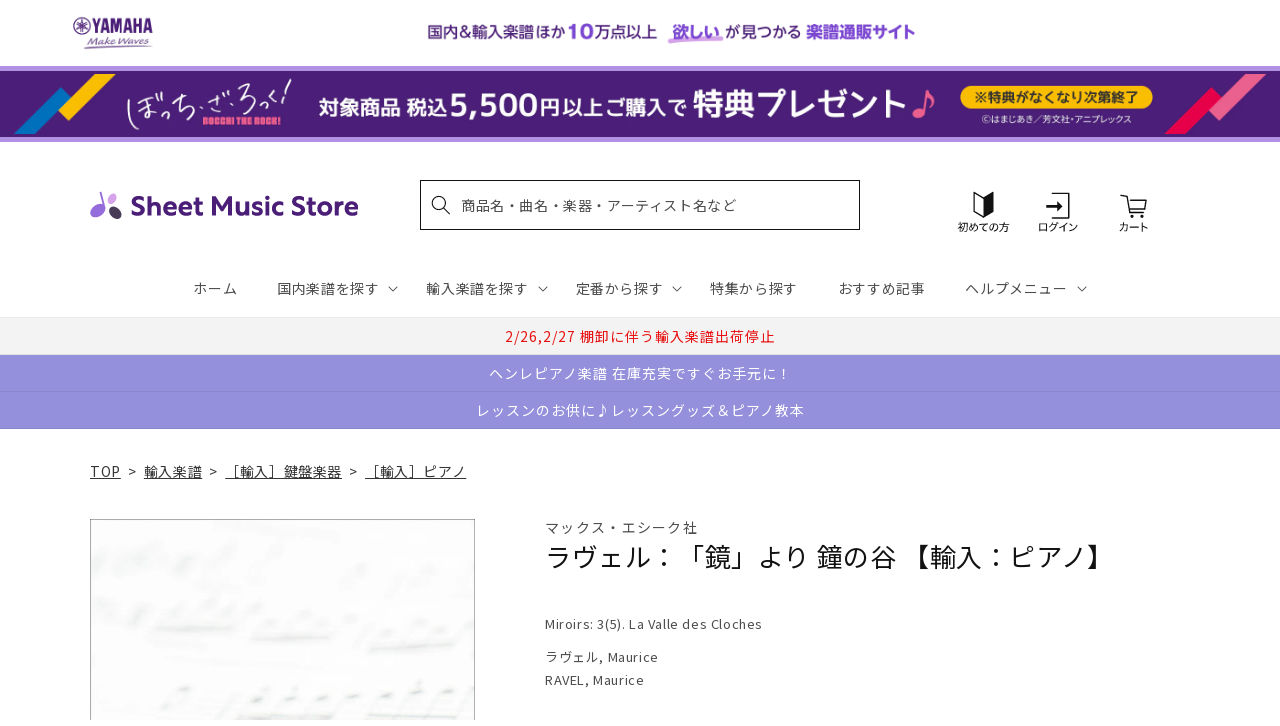

--- FILE ---
content_type: application/javascript; charset=utf-8
request_url: https://recommendations.loopclub.io/v2/storefront/template/?product_id=6910431297587&theme_id=124802433075&page=sheetmusic.jp.yamaha.com%2Fproducts%2F2600000759830&r_type=product&r_id=6910431297587&page_type=product_page&currency=JPY&shop=yamahasms.myshopify.com&user_id=1769095518-f75b736e-4870-4bee-8348-cafe82c0a2cb&locale=ja&screen=desktop&qs=%7B%7D&client_id=a97ecd47-567c-4d7b-a4b1-a52552af63fd&cbt=true&cbs=true&market=2150793267&callback=jsonp_callback_16383
body_size: 8094
content:
jsonp_callback_16383({"visit_id":"1769095524-e52fb444-61db-47ab-aac0-f0c52b89339d","widgets":[{"id":218812,"page_id":129788,"widget_serve_id":"13584b5a-1618-49df-9d56-0a806c4acbc8","type":"similar_products","max_content":20,"min_content":1,"enabled":true,"location":"shopify-section-product-recommendations","title":"この商品に関連する商品","css":"/* ここから、追加CSS */li.rktheme-carousel-slide.glide__slide{    text-size-adjust: 100%;    -webkit-text-size-adjust: 100%;}.rktheme-carousel-arrows button {    display: block !important;}.rktheme-product-title {    margin-top: 0.5rem;    margin-bottom: 1.3rem;    font-weight: 400;    width: 100%;}a.rktheme-product-title {    text-decoration: none;    overflow: hidden;    display: -webkit-box;    -webkit-box-orient: vertical;    -webkit-line-clamp: 3;}a:hover.rktheme-product-title {    text-decoration: none;}a:hover.rktheme-bundle-product-title {    text-decoration: none;   opacity: 0.6 ;}.rktheme-product-price-wrap {    margin-bottom: 10px;    font-weight: 500;    width: 100%;    white-space: nowrap;}.rktheme-product-details {  position: relative;}.rktheme-product-title:after {  content: \"\";  position: absolute;  top: 0;  right: 0;  bottom: 0;  left: 0;  width: 100%;  height: 100%;  z-index: 1;}.rktheme-bundle-add-to-cart {    width: 100%;    color: #fff;    border: none;    border-radius: 0;     padding: 0.25em 3.0em!important;    font-weight: 400;    font-size: 0.95em!important;    line-height: 2.5em!important;    transition: opacity .15s ease-in-out;    opacity: 0.96;}.rktheme-bundle-product-title[data-current-product=true] {    font-weight: 400;    color: #121212;    text-decoration: none;    pointer-events: none;}.rktheme-bundle-product-title {    width: auto;    text-decoration: none;    background-color: transparent;    color: #121212;    -ms-flex-negative: 0;    flex-shrink: 0;    max-width: 720px;    white-space: nowrap;    text-overflow: ellipsis;    overflow: hidden;    line-height: 1.4!important;}.rktheme-bundle-total-price-amounts {    font-weight: 400;    font-size: 1.7rem;}.rktheme-bundle-total-price-info {    margin-bottom: 10px;}/* ここまで、追加CSS */[data-rk-widget-id='218812'] .rktheme-addtocart-select-arrow::after {    border-top-color: #fff;  }  [data-rk-widget-id='218812'] .rktheme-bundle-add-to-cart {    background-color: var(--add-cart-button-color);    color: #fff;  }  [data-rk-widget-id='218812'] .rktheme-bundle-add-to-cart:hover {    background-color: var(--add-cart-button-color);  }  [data-rk-widget-id='218812'] .rktheme-bundle-total-price-amounts {    color: #121212;  }  [data-rk-widget-id='218812'] .rktheme-bundle-product-item-prices {    color: #121212;  }  [data-rk-widget-id='218812'] .rktheme-widget-title {    font-size: 24px;  }  [data-rk-widget-id='218812'] .rktheme-bundle-title {    font-size: 24px;  }        [data-rk-widget-id='218812'] .rktheme-product-image {    object-fit: contain;  }          [data-rk-widget-id='218812'] .rktheme-widget-title {    text-align:left;  }                  [data-rk-widget-id='218812'] .rktheme-widget-container[data-ui-mode=desktop] .rktheme-bundle-image,  [data-rk-widget-id='218812'] .rktheme-widget-container[data-ui-mode=mobile] .rktheme-bundle-image {    position: absolute;    top: 0;    left: 0;    right: 0;    bottom: 0;    height: 100%;    width: 100%;    max-height: unset;            object-fit: contain      }        /* 課題3 追加CSS */  .glide__slide {    border: 1px solid #eee;    padding: 1rem 1rem 1.2rem;  }  .rktheme-product-image-wrap {    margin: 0 2rem 1rem;  }  .rktheme-carousel-arrow {    cursor: pointer;    width: 3.2rem !important;    height: 5.4rem !important;    padding: 0 !important;    display: grid;    place-items: center;    top: 45% !important;    transform: translateY(-50%);  }  .rktheme-carousel-arrow svg {    width: 1rem !important;    height: 1rem !important;  }  .rktheme-carousel-arrow.glide__arrow--left[data-style=rectangle] {    border-radius: 0 5px 5px 0;  }  .rktheme-carousel-arrow.glide__arrow--right[data-style=rectangle] {    border-radius: 5px 0 0 5px;  }  .rktheme-product-image-wrap {    padding-top: 120% !important;  }  .rktheme-product-title {    margin-bottom: 4px;  }  .rktheme-product-card:hover .rktheme-product-image--primary {    opacity: 0.7 ;  }  .rktheme-product-image-wrap:hover .rktheme-product-image--primary {    opacity: 0.7 ;  }  .rktheme-product-vendor {    letter-spacing: 0.03em;  }@media screen and (max-width: 749px) {  h3.rktheme-widget-title {    font-size: 20px !important;}  .rktheme-carousel-arrow {    display: none !important;    font-size: 15px;  }  .rktheme-product-card:hover .rktheme-product-image--primary{    opacity: 1;  }  .rktheme-product-image-wrap:hover .rktheme-product-image--primary {    opacity: 1;  }  a:hover.rktheme-product-title{    opacity: 1;  }  a:hover.rktheme-product-title {    text-decoration: none;  }  a:hover.rktheme-bundle-product-title {    text-decoration: none;  }  .rktheme-product-card:hover .rktheme-product-image--primary {    transform: none;  }  .rktheme-product-image-wrap[data-hover-mode=zoom]:hover .rktheme-product-image--primary {    transform: none;  }    .glide__slide {    border: 1px solid #eee;    padding: 1rem;  }}","layout":"carousel","cart_button_text":"Add to Cart","page_type":"product_page","desktop_per_view":4,"mobile_per_view":2,"carousel_control":"arrow","position_enabled":true,"position":2,"enable_cart_button":false,"cart_button_template":null,"extra":{},"enable_popup":false,"popup_config":{},"show_discount_label":false,"allow_out_of_stock":true,"tablet_per_view":3,"discount_config":{"enabled":null,"type":null,"value":null,"widget_message":null,"cart_message":null,"version":1,"apply_discount_only_to_rec":false},"cart_properties":{},"template":"<section class='rktheme-widget-container' data-layout='carousel'>    <h3 class='rktheme-widget-title'><span>この商品に関連する商品</span></h3>    <div class='rktheme-carousel-wrap'>      <div class='rktheme-carousel-container glide'>        <div class=\"rktheme-carousel-track glide__track\" data-glide-el=\"track\">          <ul class=\"rktheme-carousel-slides glide__slides\">                                                                                                                <li class='rktheme-carousel-slide glide__slide'>                  <div class='rktheme-product-card rktheme-grid-product' data-rk-product-id='7732785283123'>                    <a href='/products/2600011086697' class='rktheme-product-image-wrap' data-rk-track-type='clicked' data-rk-track-prevent-default='true'>                        <img class='rktheme-product-image  rktheme-product-image--primary' loading=\"lazy\" data-sizes=\"auto\" src=\"https://cdn.shopify.com/s/files/1/0553/1566/0851/files/GYP01108669_600x.jpg?v=1766020825\" data-src=\"https://cdn.shopify.com/s/files/1/0553/1566/0851/files/GYP01108669_600x.jpg?v=1766020825\" data-srcset=\"https://cdn.shopify.com/s/files/1/0553/1566/0851/files/GYP01108669_180x.jpg?v=1766020825 180w 144h, https://cdn.shopify.com/s/files/1/0553/1566/0851/files/GYP01108669_360x.jpg?v=1766020825 360w 288h, https://cdn.shopify.com/s/files/1/0553/1566/0851/files/GYP01108669_540x.jpg?v=1766020825 540w 432h, https://cdn.shopify.com/s/files/1/0553/1566/0851/files/GYP01108669_720x.jpg?v=1766020825 720w 576h, https://cdn.shopify.com/s/files/1/0553/1566/0851/files/GYP01108669_900x.jpg?v=1766020825 900w 720h, https://cdn.shopify.com/s/files/1/0553/1566/0851/files/GYP01108669_1080x.jpg?v=1766020825 1080w 864h, https://cdn.shopify.com/s/files/1/0553/1566/0851/files/GYP01108669.jpg?v=1766020825 1250w 1000h\" alt='ロビン：キーボード・タウン ～幼児から大人までの初心者のための 【輸入：ピアノ】' />                      <div class='rktheme-discount-label' data-compare-price=\"None\" data-price=\"3960.0\" data-label=\"{percent} off\"></div>                      <div class='rktheme-added-to-cart-tooltip'>Added to cart!</div>                    </a>                    <div class='rktheme-product-details'>                      <a class='rktheme-product-title' href='/products/2600011086697' data-rk-track-type='clicked' data-rk-track-prevent-default='true'>                          ロビン：キーボード・タウン ～幼児から大人までの初心者のための 【輸入：ピアノ】                      </a>                        <div class='rktheme-product-vendor rktheme-product-vendor--above-title'>セオドア・プレッサー社</div>                        <div class='rktheme-product-vendor rktheme-product-vendor--below-title'>セオドア・プレッサー社</div>                      <div class='rktheme-product-price-wrap' data-compare-price='False'>                          <span class='rktheme-product-price rktheme-product-price--original'>                            <span class='money'>3,960 円（税込）</span>                          </span>                      </div>                      <div class='rktheme-addtocart-container'>                          <button type='button' class='rktheme-addtocart-button' data-rk-variant-id='43826063638579'>カートに入れる</button>                      </div>                    </div>                  </div>              </li>                                                                                                                <li class='rktheme-carousel-slide glide__slide'>                  <div class='rktheme-product-card rktheme-grid-product' data-rk-product-id='7711121113139'>                    <a href='/products/2600011084211' class='rktheme-product-image-wrap' data-rk-track-type='clicked' data-rk-track-prevent-default='true'>                        <img class='rktheme-product-image  rktheme-product-image--primary' loading=\"lazy\" data-sizes=\"auto\" src=\"https://cdn.shopify.com/s/files/1/0553/1566/0851/files/GYP01108421_600x.jpg?v=1763612677\" data-src=\"https://cdn.shopify.com/s/files/1/0553/1566/0851/files/GYP01108421_600x.jpg?v=1763612677\" data-srcset=\"https://cdn.shopify.com/s/files/1/0553/1566/0851/files/GYP01108421_180x.jpg?v=1763612677 180w 227h, https://cdn.shopify.com/s/files/1/0553/1566/0851/files/GYP01108421_360x.jpg?v=1763612677 360w 455h, https://cdn.shopify.com/s/files/1/0553/1566/0851/files/GYP01108421_540x.jpg?v=1763612677 540w 683h, https://cdn.shopify.com/s/files/1/0553/1566/0851/files/GYP01108421.jpg?v=1763612677 547w 692h\" alt='ベートーヴェン：ピアノ・ソナタ全集 第1巻: Op.2-Op.14, WoO 47/原典版/デル・マー編/アムラン運指 【輸入：ピアノ】' />                      <div class='rktheme-discount-label' data-compare-price=\"None\" data-price=\"9130.0\" data-label=\"{percent} off\"></div>                      <div class='rktheme-added-to-cart-tooltip'>Added to cart!</div>                    </a>                    <div class='rktheme-product-details'>                      <a class='rktheme-product-title' href='/products/2600011084211' data-rk-track-type='clicked' data-rk-track-prevent-default='true'>                          ベートーヴェン：ピアノ・ソナタ全集 第1巻: Op.2-Op.14, WoO 47/原典版/デル・マー編/アムラン運指 【輸入：ピアノ】                      </a>                        <div class='rktheme-product-vendor rktheme-product-vendor--above-title'>ベーレンライター社</div>                        <div class='rktheme-product-vendor rktheme-product-vendor--below-title'>ベーレンライター社</div>                      <div class='rktheme-product-price-wrap' data-compare-price='False'>                          <span class='rktheme-product-price rktheme-product-price--original'>                            <span class='money'>9,130 円（税込）</span>                          </span>                      </div>                      <div class='rktheme-addtocart-container'>                          <button type='button' class='rktheme-addtocart-button' data-rk-variant-id='43749989974067'>カートに入れる</button>                      </div>                    </div>                  </div>              </li>                                                                                                                <li class='rktheme-carousel-slide glide__slide'>                  <div class='rktheme-product-card rktheme-grid-product' data-rk-product-id='7691175690291'>                    <a href='/products/2600011082576' class='rktheme-product-image-wrap' data-rk-track-type='clicked' data-rk-track-prevent-default='true'>                        <img class='rktheme-product-image  rktheme-product-image--primary' loading=\"lazy\" data-sizes=\"auto\" src=\"https://cdn.shopify.com/s/files/1/0553/1566/0851/files/GYP01108257_600x.jpg?v=1761191484\" data-src=\"https://cdn.shopify.com/s/files/1/0553/1566/0851/files/GYP01108257_600x.jpg?v=1761191484\" data-srcset=\"https://cdn.shopify.com/s/files/1/0553/1566/0851/files/GYP01108257_180x.jpg?v=1761191484 180w 235h, https://cdn.shopify.com/s/files/1/0553/1566/0851/files/GYP01108257_360x.jpg?v=1761191484 360w 470h, https://cdn.shopify.com/s/files/1/0553/1566/0851/files/GYP01108257.jpg?v=1761191484 491w 642h\" alt='ラフマニノフ：前奏曲 嬰ハ短調 Op.3/2 &amp; 10の前奏曲 Op.23/Laredo編 【輸入：ピアノ】' />                      <div class='rktheme-discount-label' data-compare-price=\"None\" data-price=\"3410.0\" data-label=\"{percent} off\"></div>                      <div class='rktheme-added-to-cart-tooltip'>Added to cart!</div>                    </a>                    <div class='rktheme-product-details'>                      <a class='rktheme-product-title' href='/products/2600011082576' data-rk-track-type='clicked' data-rk-track-prevent-default='true'>                          ラフマニノフ：前奏曲 嬰ハ短調 Op.3/2 & 10の前奏曲 Op.23/Laredo編 【輸入：ピアノ】                      </a>                        <div class='rktheme-product-vendor rktheme-product-vendor--above-title'>ペータース社/ライプツィヒ</div>                        <div class='rktheme-product-vendor rktheme-product-vendor--below-title'>ペータース社/ライプツィヒ</div>                      <div class='rktheme-product-price-wrap' data-compare-price='False'>                          <span class='rktheme-product-price rktheme-product-price--original'>                            <span class='money'>3,410 円（税込）</span>                          </span>                      </div>                      <div class='rktheme-addtocart-container'>                          <button type='button' class='rktheme-addtocart-button' data-rk-variant-id='43692745424947'>カートに入れる</button>                      </div>                    </div>                  </div>              </li>                                                                                                                <li class='rktheme-carousel-slide glide__slide'>                  <div class='rktheme-product-card rktheme-grid-product' data-rk-product-id='7667053199411'>                    <a href='/products/2600011080411' class='rktheme-product-image-wrap' data-rk-track-type='clicked' data-rk-track-prevent-default='true'>                        <img class='rktheme-product-image  rktheme-product-image--primary' loading=\"lazy\" data-sizes=\"auto\" src=\"https://cdn.shopify.com/s/files/1/0553/1566/0851/files/GYP01108041_600x.jpg?v=1758774730\" data-src=\"https://cdn.shopify.com/s/files/1/0553/1566/0851/files/GYP01108041_600x.jpg?v=1758774730\" data-srcset=\"https://cdn.shopify.com/s/files/1/0553/1566/0851/files/GYP01108041_180x.jpg?v=1758774730 180w 229h, https://cdn.shopify.com/s/files/1/0553/1566/0851/files/GYP01108041_360x.jpg?v=1758774730 360w 458h, https://cdn.shopify.com/s/files/1/0553/1566/0851/files/GYP01108041_540x.jpg?v=1758774730 540w 688h, https://cdn.shopify.com/s/files/1/0553/1566/0851/files/GYP01108041.jpg?v=1758774730 542w 691h\" alt='メテルカ：パペット・シアター: ピアノ初心者のための12の小品 【輸入：ピアノ】' />                      <div class='rktheme-discount-label' data-compare-price=\"None\" data-price=\"3630.0\" data-label=\"{percent} off\"></div>                      <div class='rktheme-added-to-cart-tooltip'>Added to cart!</div>                    </a>                    <div class='rktheme-product-details'>                      <a class='rktheme-product-title' href='/products/2600011080411' data-rk-track-type='clicked' data-rk-track-prevent-default='true'>                          メテルカ：パペット・シアター: ピアノ初心者のための12の小品 【輸入：ピアノ】                      </a>                        <div class='rktheme-product-vendor rktheme-product-vendor--above-title'>ベーレンライター社</div>                        <div class='rktheme-product-vendor rktheme-product-vendor--below-title'>ベーレンライター社</div>                      <div class='rktheme-product-price-wrap' data-compare-price='False'>                          <span class='rktheme-product-price rktheme-product-price--original'>                            <span class='money'>3,630 円（税込）</span>                          </span>                      </div>                      <div class='rktheme-addtocart-container'>                          <button type='button' class='rktheme-addtocart-button' data-rk-variant-id='43618129477683'>カートに入れる</button>                      </div>                    </div>                  </div>              </li>                                                                                                                <li class='rktheme-carousel-slide glide__slide'>                  <div class='rktheme-product-card rktheme-grid-product' data-rk-product-id='7659046502451'>                    <a href='/products/2600011079613' class='rktheme-product-image-wrap' data-rk-track-type='clicked' data-rk-track-prevent-default='true'>                        <img class='rktheme-product-image  rktheme-product-image--primary' loading=\"lazy\" data-sizes=\"auto\" src=\"https://cdn.shopify.com/s/files/1/0553/1566/0851/files/GYP01107961_e9322755-fff8-4ea7-81af-650463706fb9_600x.jpg?v=1756707382\" data-src=\"https://cdn.shopify.com/s/files/1/0553/1566/0851/files/GYP01107961_e9322755-fff8-4ea7-81af-650463706fb9_600x.jpg?v=1756707382\" data-srcset=\"https://cdn.shopify.com/s/files/1/0553/1566/0851/files/GYP01107961_e9322755-fff8-4ea7-81af-650463706fb9_180x.jpg?v=1756707382 180w 216h, https://cdn.shopify.com/s/files/1/0553/1566/0851/files/GYP01107961_e9322755-fff8-4ea7-81af-650463706fb9_360x.jpg?v=1756707382 360w 433h, https://cdn.shopify.com/s/files/1/0553/1566/0851/files/GYP01107961_e9322755-fff8-4ea7-81af-650463706fb9.jpg?v=1756707382 370w 446h\" alt='セロニアス・モンク - オムニブック 【輸入：ピアノ】' />                      <div class='rktheme-discount-label' data-compare-price=\"None\" data-price=\"6930.0\" data-label=\"{percent} off\"></div>                      <div class='rktheme-added-to-cart-tooltip'>Added to cart!</div>                    </a>                    <div class='rktheme-product-details'>                      <a class='rktheme-product-title' href='/products/2600011079613' data-rk-track-type='clicked' data-rk-track-prevent-default='true'>                          セロニアス・モンク - オムニブック 【輸入：ピアノ】                      </a>                        <div class='rktheme-product-vendor rktheme-product-vendor--above-title'>ハル・レナード社</div>                        <div class='rktheme-product-vendor rktheme-product-vendor--below-title'>ハル・レナード社</div>                      <div class='rktheme-product-price-wrap' data-compare-price='False'>                          <span class='rktheme-product-price rktheme-product-price--original'>                            <span class='money'>6,930 円（税込）</span>                          </span>                      </div>                      <div class='rktheme-addtocart-container'>                          <button type='button' class='rktheme-addtocart-button' data-rk-variant-id='43586597322803'>カートに入れる</button>                      </div>                    </div>                  </div>              </li>                                                                                                                <li class='rktheme-carousel-slide glide__slide'>                  <div class='rktheme-product-card rktheme-grid-product' data-rk-product-id='7563034099763'>                    <a href='/products/2600011071372' class='rktheme-product-image-wrap' data-rk-track-type='clicked' data-rk-track-prevent-default='true'>                        <img class='rktheme-product-image  rktheme-product-image--primary' loading=\"lazy\" data-sizes=\"auto\" src=\"https://cdn.shopify.com/s/files/1/0553/1566/0851/files/GYP01107137_600x.jpg?v=1745381622\" data-src=\"https://cdn.shopify.com/s/files/1/0553/1566/0851/files/GYP01107137_600x.jpg?v=1745381622\" data-srcset=\"https://cdn.shopify.com/s/files/1/0553/1566/0851/files/GYP01107137_180x.jpg?v=1745381622 180w 237h, https://cdn.shopify.com/s/files/1/0553/1566/0851/files/GYP01107137_360x.jpg?v=1745381622 360w 474h, https://cdn.shopify.com/s/files/1/0553/1566/0851/files/GYP01107137.jpg?v=1745381622 379w 500h\" alt='ホロヴィッツ：メンデルスゾーン「真夏の夜の夢」より 結婚行進曲 による主題と変奏 【輸入：ピアノ】' />                      <div class='rktheme-discount-label' data-compare-price=\"None\" data-price=\"4840.0\" data-label=\"{percent} off\"></div>                      <div class='rktheme-added-to-cart-tooltip'>Added to cart!</div>                    </a>                    <div class='rktheme-product-details'>                      <a class='rktheme-product-title' href='/products/2600011071372' data-rk-track-type='clicked' data-rk-track-prevent-default='true'>                          ホロヴィッツ：メンデルスゾーン「真夏の夜の夢」より 結婚行進曲 による主題と変奏 【輸入：ピアノ】                      </a>                        <div class='rktheme-product-vendor rktheme-product-vendor--above-title'>ショット・ミュージック社/マインツ</div>                        <div class='rktheme-product-vendor rktheme-product-vendor--below-title'>ショット・ミュージック社/マインツ</div>                      <div class='rktheme-product-price-wrap' data-compare-price='False'>                          <span class='rktheme-product-price rktheme-product-price--original'>                            <span class='money'>4,840 円（税込）</span>                          </span>                      </div>                      <div class='rktheme-addtocart-container'>                          <button type='button' class='rktheme-addtocart-button' data-rk-variant-id='43267714514995'>カートに入れる</button>                      </div>                    </div>                  </div>              </li>                                                                                                                <li class='rktheme-carousel-slide glide__slide'>                  <div class='rktheme-product-card rktheme-grid-product' data-rk-product-id='7638744530995'>                    <a href='/products/2600011077282' class='rktheme-product-image-wrap' data-rk-track-type='clicked' data-rk-track-prevent-default='true'>                        <img class='rktheme-product-image  rktheme-product-image--primary' loading=\"lazy\" data-sizes=\"auto\" src=\"https://cdn.shopify.com/s/files/1/0553/1566/0851/files/GYP01107728_600x.jpg?v=1753320712\" data-src=\"https://cdn.shopify.com/s/files/1/0553/1566/0851/files/GYP01107728_600x.jpg?v=1753320712\" data-srcset=\"https://cdn.shopify.com/s/files/1/0553/1566/0851/files/GYP01107728_180x.jpg?v=1753320712 180w 236h, https://cdn.shopify.com/s/files/1/0553/1566/0851/files/GYP01107728_360x.jpg?v=1753320712 360w 472h, https://cdn.shopify.com/s/files/1/0553/1566/0851/files/GYP01107728_540x.jpg?v=1753320712 540w 708h, https://cdn.shopify.com/s/files/1/0553/1566/0851/files/GYP01107728_720x.jpg?v=1753320712 720w 944h, https://cdn.shopify.com/s/files/1/0553/1566/0851/files/GYP01107728.jpg?v=1753320712 745w 977h\" alt='アルカン：12の短調によるエチュード Op.39より 第4番-第7番 交響曲/原典版/Pernpeintner編/Maltempo運指 【輸入：ピアノ】' />                      <div class='rktheme-discount-label' data-compare-price=\"None\" data-price=\"4840.0\" data-label=\"{percent} off\"></div>                      <div class='rktheme-added-to-cart-tooltip'>Added to cart!</div>                    </a>                    <div class='rktheme-product-details'>                      <a class='rktheme-product-title' href='/products/2600011077282' data-rk-track-type='clicked' data-rk-track-prevent-default='true'>                          アルカン：12の短調によるエチュード Op.39より 第4番-第7番 交響曲/原典版/Pernpeintner編/Maltempo運指 【輸入：ピアノ】                      </a>                        <div class='rktheme-product-vendor rktheme-product-vendor--above-title'>ヘンレ社</div>                        <div class='rktheme-product-vendor rktheme-product-vendor--below-title'>ヘンレ社</div>                      <div class='rktheme-product-price-wrap' data-compare-price='False'>                          <span class='rktheme-product-price rktheme-product-price--original'>                            <span class='money'>4,840 円（税込）</span>                          </span>                      </div>                      <div class='rktheme-addtocart-container'>                          <button type='button' class='rktheme-addtocart-button' data-rk-variant-id='43508946993203'>カートに入れる</button>                      </div>                    </div>                  </div>              </li>                                                                                                                <li class='rktheme-carousel-slide glide__slide'>                  <div class='rktheme-product-card rktheme-grid-product' data-rk-product-id='7638744399923'>                    <a href='/products/2600011077251' class='rktheme-product-image-wrap' data-rk-track-type='clicked' data-rk-track-prevent-default='true'>                        <img class='rktheme-product-image  rktheme-product-image--primary' loading=\"lazy\" data-sizes=\"auto\" src=\"https://cdn.shopify.com/s/files/1/0553/1566/0851/files/GYP01107725_600x.jpg?v=1753320709\" data-src=\"https://cdn.shopify.com/s/files/1/0553/1566/0851/files/GYP01107725_600x.jpg?v=1753320709\" data-srcset=\"https://cdn.shopify.com/s/files/1/0553/1566/0851/files/GYP01107725_180x.jpg?v=1753320709 180w 235h, https://cdn.shopify.com/s/files/1/0553/1566/0851/files/GYP01107725_360x.jpg?v=1753320709 360w 470h, https://cdn.shopify.com/s/files/1/0553/1566/0851/files/GYP01107725_540x.jpg?v=1753320709 540w 705h, https://cdn.shopify.com/s/files/1/0553/1566/0851/files/GYP01107725_720x.jpg?v=1753320709 720w 940h, https://cdn.shopify.com/s/files/1/0553/1566/0851/files/GYP01107725.jpg?v=1753320709 752w 982h\" alt='ベートーヴェン：ピアノ・ソナタ 第24番 嬰ヘ長調 Op.78 「テレーゼ」/原典版/ペライア &amp; Gertsch編/ペライア運指 【輸入：ピアノ】' />                      <div class='rktheme-discount-label' data-compare-price=\"None\" data-price=\"1870.0\" data-label=\"{percent} off\"></div>                      <div class='rktheme-added-to-cart-tooltip'>Added to cart!</div>                    </a>                    <div class='rktheme-product-details'>                      <a class='rktheme-product-title' href='/products/2600011077251' data-rk-track-type='clicked' data-rk-track-prevent-default='true'>                          ベートーヴェン：ピアノ・ソナタ 第24番 嬰ヘ長調 Op.78 「テレーゼ」/原典版/ペライア & Gertsch編/ペライア運指 【輸入：ピアノ】                      </a>                        <div class='rktheme-product-vendor rktheme-product-vendor--above-title'>ヘンレ社</div>                        <div class='rktheme-product-vendor rktheme-product-vendor--below-title'>ヘンレ社</div>                      <div class='rktheme-product-price-wrap' data-compare-price='False'>                          <span class='rktheme-product-price rktheme-product-price--original'>                            <span class='money'>1,870 円（税込）</span>                          </span>                      </div>                      <div class='rktheme-addtocart-container'>                          <button type='button' class='rktheme-addtocart-button' data-rk-variant-id='43508946468915'>カートに入れる</button>                      </div>                    </div>                  </div>              </li>                                                                                                                <li class='rktheme-carousel-slide glide__slide'>                  <div class='rktheme-product-card rktheme-grid-product' data-rk-product-id='7638744367155'>                    <a href='/products/2600011077237' class='rktheme-product-image-wrap' data-rk-track-type='clicked' data-rk-track-prevent-default='true'>                        <img class='rktheme-product-image  rktheme-product-image--primary' loading=\"lazy\" data-sizes=\"auto\" src=\"https://cdn.shopify.com/s/files/1/0553/1566/0851/files/GYP01107723_600x.jpg?v=1753320704\" data-src=\"https://cdn.shopify.com/s/files/1/0553/1566/0851/files/GYP01107723_600x.jpg?v=1753320704\" data-srcset=\"https://cdn.shopify.com/s/files/1/0553/1566/0851/files/GYP01107723_180x.jpg?v=1753320704 180w 234h, https://cdn.shopify.com/s/files/1/0553/1566/0851/files/GYP01107723_360x.jpg?v=1753320704 360w 468h, https://cdn.shopify.com/s/files/1/0553/1566/0851/files/GYP01107723_540x.jpg?v=1753320704 540w 702h, https://cdn.shopify.com/s/files/1/0553/1566/0851/files/GYP01107723.jpg?v=1753320704 563w 732h\" alt='ベートーヴェン：ピアノ・ソナタ 第25番 ト長調 Op.79/原典版/ペライア &amp; Gertsch編/ペライア運指 【輸入：ピアノ】' />                      <div class='rktheme-discount-label' data-compare-price=\"None\" data-price=\"1650.0\" data-label=\"{percent} off\"></div>                      <div class='rktheme-added-to-cart-tooltip'>Added to cart!</div>                    </a>                    <div class='rktheme-product-details'>                      <a class='rktheme-product-title' href='/products/2600011077237' data-rk-track-type='clicked' data-rk-track-prevent-default='true'>                          ベートーヴェン：ピアノ・ソナタ 第25番 ト長調 Op.79/原典版/ペライア & Gertsch編/ペライア運指 【輸入：ピアノ】                      </a>                        <div class='rktheme-product-vendor rktheme-product-vendor--above-title'>ヘンレ社</div>                        <div class='rktheme-product-vendor rktheme-product-vendor--below-title'>ヘンレ社</div>                      <div class='rktheme-product-price-wrap' data-compare-price='False'>                          <span class='rktheme-product-price rktheme-product-price--original'>                            <span class='money'>1,650 円（税込）</span>                          </span>                      </div>                      <div class='rktheme-addtocart-container'>                          <button type='button' class='rktheme-addtocart-button' data-rk-variant-id='43508946403379'>カートに入れる</button>                      </div>                    </div>                  </div>              </li>                                                                                                                <li class='rktheme-carousel-slide glide__slide'>                  <div class='rktheme-product-card rktheme-grid-product' data-rk-product-id='6910292426803'>                    <a href='/products/2600000162852' class='rktheme-product-image-wrap' data-rk-track-type='clicked' data-rk-track-prevent-default='true'>                        <img class='rktheme-product-image  rktheme-product-image--primary' loading=\"lazy\" data-sizes=\"auto\" src=\"https://cdn.shopify.com/s/files/1/0553/1566/0851/products/2600000162852_600x.jpg?v=1681802460\" data-src=\"https://cdn.shopify.com/s/files/1/0553/1566/0851/products/2600000162852_600x.jpg?v=1681802460\" data-srcset=\"https://cdn.shopify.com/s/files/1/0553/1566/0851/products/2600000162852.jpg?v=1681802460 85w 111h\" alt='バッハ：組曲および断片集: BWV 818–820, 823, 835, 844, 996–998/Keller編 【輸入：ピアノ】' />                      <div class='rktheme-discount-label' data-compare-price=\"None\" data-price=\"3630.0\" data-label=\"{percent} off\"></div>                      <div class='rktheme-added-to-cart-tooltip'>Added to cart!</div>                    </a>                    <div class='rktheme-product-details'>                      <a class='rktheme-product-title' href='/products/2600000162852' data-rk-track-type='clicked' data-rk-track-prevent-default='true'>                          バッハ：組曲および断片集: BWV 818–820, 823, 835, 844, 996–998/Keller編 【輸入：ピアノ】                      </a>                        <div class='rktheme-product-vendor rktheme-product-vendor--above-title'>ペータース社/ライプツィヒ</div>                        <div class='rktheme-product-vendor rktheme-product-vendor--below-title'>ペータース社/ライプツィヒ</div>                      <div class='rktheme-product-price-wrap' data-compare-price='False'>                          <span class='rktheme-product-price rktheme-product-price--original'>                            <span class='money'>3,630 円（税込）</span>                          </span>                      </div>                      <div class='rktheme-addtocart-container'>                          <button type='button' class='rktheme-addtocart-button' data-rk-variant-id='41268409401395'>カートに入れる</button>                      </div>                    </div>                  </div>              </li>                                                                                                                <li class='rktheme-carousel-slide glide__slide'>                  <div class='rktheme-product-card rktheme-grid-product' data-rk-product-id='7622328025139'>                    <a href='/products/2600011075042' class='rktheme-product-image-wrap' data-rk-track-type='clicked' data-rk-track-prevent-default='true'>                        <img class='rktheme-product-image  rktheme-product-image--primary' loading=\"lazy\" data-sizes=\"auto\" src=\"https://cdn.shopify.com/s/files/1/0553/1566/0851/files/GYP01107504_600x.jpg?v=1750309716\" data-src=\"https://cdn.shopify.com/s/files/1/0553/1566/0851/files/GYP01107504_600x.jpg?v=1750309716\" data-srcset=\"https://cdn.shopify.com/s/files/1/0553/1566/0851/files/GYP01107504_180x.jpg?v=1750309716 180w 243h, https://cdn.shopify.com/s/files/1/0553/1566/0851/files/GYP01107504_360x.jpg?v=1750309716 360w 486h, https://cdn.shopify.com/s/files/1/0553/1566/0851/files/GYP01107504_540x.jpg?v=1750309716 540w 729h, https://cdn.shopify.com/s/files/1/0553/1566/0851/files/GYP01107504.jpg?v=1750309716 600w 810h\" alt='ボウェン：2つの前奏曲/ピアノ・ソロ編 【輸入：ピアノ】' />                      <div class='rktheme-discount-label' data-compare-price=\"None\" data-price=\"3190.0\" data-label=\"{percent} off\"></div>                      <div class='rktheme-added-to-cart-tooltip'>Added to cart!</div>                    </a>                    <div class='rktheme-product-details'>                      <a class='rktheme-product-title' href='/products/2600011075042' data-rk-track-type='clicked' data-rk-track-prevent-default='true'>                          ボウェン：2つの前奏曲/ピアノ・ソロ編 【輸入：ピアノ】                      </a>                        <div class='rktheme-product-vendor rktheme-product-vendor--above-title'>ヨーゼフ･ワインベルガー社</div>                        <div class='rktheme-product-vendor rktheme-product-vendor--below-title'>ヨーゼフ･ワインベルガー社</div>                      <div class='rktheme-product-price-wrap' data-compare-price='False'>                          <span class='rktheme-product-price rktheme-product-price--original'>                            <span class='money'>3,190 円（税込）</span>                          </span>                      </div>                      <div class='rktheme-addtocart-container'>                          <button type='button' class='rktheme-addtocart-button' data-rk-variant-id='43449699041331'>カートに入れる</button>                      </div>                    </div>                  </div>              </li>                                                                                                                <li class='rktheme-carousel-slide glide__slide'>                  <div class='rktheme-product-card rktheme-grid-product' data-rk-product-id='7590044860467'>                    <a href='/products/2600011073840' class='rktheme-product-image-wrap' data-rk-track-type='clicked' data-rk-track-prevent-default='true'>                        <img class='rktheme-product-image  rktheme-product-image--primary' loading=\"lazy\" data-sizes=\"auto\" src=\"https://cdn.shopify.com/s/files/1/0553/1566/0851/files/GYP01107384_600x.jpg?v=1749696368\" data-src=\"https://cdn.shopify.com/s/files/1/0553/1566/0851/files/GYP01107384_600x.jpg?v=1749696368\" data-srcset=\"https://cdn.shopify.com/s/files/1/0553/1566/0851/files/GYP01107384_180x.jpg?v=1749696368 180w 234h, https://cdn.shopify.com/s/files/1/0553/1566/0851/files/GYP01107384.jpg?v=1749696368 316w 412h\" alt='クープラン：神秘的なバリケード 【輸入：ピアノ】' />                      <div class='rktheme-discount-label' data-compare-price=\"None\" data-price=\"2750.0\" data-label=\"{percent} off\"></div>                      <div class='rktheme-added-to-cart-tooltip'>Added to cart!</div>                    </a>                    <div class='rktheme-product-details'>                      <a class='rktheme-product-title' href='/products/2600011073840' data-rk-track-type='clicked' data-rk-track-prevent-default='true'>                          クープラン：神秘的なバリケード 【輸入：ピアノ】                      </a>                        <div class='rktheme-product-vendor rktheme-product-vendor--above-title'>デュラン社</div>                        <div class='rktheme-product-vendor rktheme-product-vendor--below-title'>デュラン社</div>                      <div class='rktheme-product-price-wrap' data-compare-price='False'>                          <span class='rktheme-product-price rktheme-product-price--original'>                            <span class='money'>2,750 円（税込）</span>                          </span>                      </div>                      <div class='rktheme-addtocart-container'>                          <button type='button' class='rktheme-addtocart-button' data-rk-variant-id='43347389972531'>カートに入れる</button>                      </div>                    </div>                  </div>              </li>                                                                                                                <li class='rktheme-carousel-slide glide__slide'>                  <div class='rktheme-product-card rktheme-grid-product' data-rk-product-id='6910267097139'>                    <a href='/products/2600000104999' class='rktheme-product-image-wrap' data-rk-track-type='clicked' data-rk-track-prevent-default='true'>                        <img class='rktheme-product-image  rktheme-product-image--primary' loading=\"lazy\" data-sizes=\"auto\" src=\"https://cdn.shopify.com/s/files/1/0553/1566/0851/products/2600000104999_600x.jpg?v=1681802422\" data-src=\"https://cdn.shopify.com/s/files/1/0553/1566/0851/products/2600000104999_600x.jpg?v=1681802422\" data-srcset=\"https://cdn.shopify.com/s/files/1/0553/1566/0851/products/2600000104999_180x.jpg?v=1681802422 180w 244h, https://cdn.shopify.com/s/files/1/0553/1566/0851/products/2600000104999_360x.jpg?v=1681802422 360w 488h, https://cdn.shopify.com/s/files/1/0553/1566/0851/products/2600000104999.jpg?v=1681802422 450w 611h\" alt='サン・サーンス：動物の謝肉祭:2台ピアノ用パート譜 【輸入：ピアノ】' />                      <div class='rktheme-discount-label' data-compare-price=\"None\" data-price=\"5060.0\" data-label=\"{percent} off\"></div>                      <div class='rktheme-added-to-cart-tooltip'>Added to cart!</div>                    </a>                    <div class='rktheme-product-details'>                      <a class='rktheme-product-title' href='/products/2600000104999' data-rk-track-type='clicked' data-rk-track-prevent-default='true'>                          サン・サーンス：動物の謝肉祭:2台ピアノ用パート譜 【輸入：ピアノ】                      </a>                        <div class='rktheme-product-vendor rktheme-product-vendor--above-title'>ペータース社/ライプツィヒ</div>                        <div class='rktheme-product-vendor rktheme-product-vendor--below-title'>ペータース社/ライプツィヒ</div>                      <div class='rktheme-product-price-wrap' data-compare-price='False'>                          <span class='rktheme-product-price rktheme-product-price--original'>                            <span class='money'>5,060 円（税込）</span>                          </span>                      </div>                      <div class='rktheme-addtocart-container'>                          <button type='button' class='rktheme-addtocart-button' data-rk-variant-id='41268382335027'>カートに入れる</button>                      </div>                    </div>                  </div>              </li>                                                                                                                <li class='rktheme-carousel-slide glide__slide'>                  <div class='rktheme-product-card rktheme-grid-product' data-rk-product-id='7588072161331'>                    <a href='/products/2600011073802' class='rktheme-product-image-wrap' data-rk-track-type='clicked' data-rk-track-prevent-default='true'>                        <img class='rktheme-product-image  rktheme-product-image--primary' loading=\"lazy\" data-sizes=\"auto\" src=\"https://cdn.shopify.com/s/files/1/0553/1566/0851/files/GYP01107380_600x.jpg?v=1748487831\" data-src=\"https://cdn.shopify.com/s/files/1/0553/1566/0851/files/GYP01107380_600x.jpg?v=1748487831\" data-srcset=\"https://cdn.shopify.com/s/files/1/0553/1566/0851/files/GYP01107380_180x.jpg?v=1748487831 180w 239h, https://cdn.shopify.com/s/files/1/0553/1566/0851/files/GYP01107380.jpg?v=1748487831 335w 446h\" alt='エイナウディ：サマー・ポートレート 【輸入：ピアノ】' />                      <div class='rktheme-discount-label' data-compare-price=\"None\" data-price=\"4180.0\" data-label=\"{percent} off\"></div>                      <div class='rktheme-added-to-cart-tooltip'>Added to cart!</div>                    </a>                    <div class='rktheme-product-details'>                      <a class='rktheme-product-title' href='/products/2600011073802' data-rk-track-type='clicked' data-rk-track-prevent-default='true'>                          エイナウディ：サマー・ポートレート 【輸入：ピアノ】                      </a>                        <div class='rktheme-product-vendor rktheme-product-vendor--above-title'>ハル・レナード社</div>                        <div class='rktheme-product-vendor rktheme-product-vendor--below-title'>ハル・レナード社</div>                      <div class='rktheme-product-price-wrap' data-compare-price='False'>                          <span class='rktheme-product-price rktheme-product-price--original'>                            <span class='money'>4,180 円（税込）</span>                          </span>                      </div>                      <div class='rktheme-addtocart-container'>                          <button type='button' class='rktheme-addtocart-button' data-rk-variant-id='43338935631923'>カートに入れる</button>                      </div>                    </div>                  </div>              </li>                                                                                                                <li class='rktheme-carousel-slide glide__slide'>                  <div class='rktheme-product-card rktheme-grid-product' data-rk-product-id='7588072423475'>                    <a href='/products/2600011073833' class='rktheme-product-image-wrap' data-rk-track-type='clicked' data-rk-track-prevent-default='true'>                        <img class='rktheme-product-image  rktheme-product-image--primary' loading=\"lazy\" data-sizes=\"auto\" src=\"https://cdn.shopify.com/s/files/1/0553/1566/0851/files/GYP01107383_600x.jpg?v=1748487833\" data-src=\"https://cdn.shopify.com/s/files/1/0553/1566/0851/files/GYP01107383_600x.jpg?v=1748487833\" data-srcset=\"https://cdn.shopify.com/s/files/1/0553/1566/0851/files/GYP01107383_180x.jpg?v=1748487833 180w 236h, https://cdn.shopify.com/s/files/1/0553/1566/0851/files/GYP01107383_360x.jpg?v=1748487833 360w 472h, https://cdn.shopify.com/s/files/1/0553/1566/0851/files/GYP01107383_540x.jpg?v=1748487833 540w 709h, https://cdn.shopify.com/s/files/1/0553/1566/0851/files/GYP01107383.jpg?v=1748487833 615w 808h\" alt='エモンツ：ヨーロピアン・ピアノ教本 第3巻: オーディオ・オンライン・アクセスコード付 【輸入：ピアノ】' />                      <div class='rktheme-discount-label' data-compare-price=\"None\" data-price=\"4510.0\" data-label=\"{percent} off\"></div>                      <div class='rktheme-added-to-cart-tooltip'>Added to cart!</div>                    </a>                    <div class='rktheme-product-details'>                      <a class='rktheme-product-title' href='/products/2600011073833' data-rk-track-type='clicked' data-rk-track-prevent-default='true'>                          エモンツ：ヨーロピアン・ピアノ教本 第3巻: オーディオ・オンライン・アクセスコード付 【輸入：ピアノ】                      </a>                        <div class='rktheme-product-vendor rktheme-product-vendor--above-title'>ショット・ミュージック社/マインツ</div>                        <div class='rktheme-product-vendor rktheme-product-vendor--below-title'>ショット・ミュージック社/マインツ</div>                      <div class='rktheme-product-price-wrap' data-compare-price='False'>                          <span class='rktheme-product-price rktheme-product-price--original'>                            <span class='money'>4,510 円（税込）</span>                          </span>                      </div>                      <div class='rktheme-addtocart-container'>                          <button type='button' class='rktheme-addtocart-button' data-rk-variant-id='43338935894067'>カートに入れる</button>                      </div>                    </div>                  </div>              </li>                                                                                                                <li class='rktheme-carousel-slide glide__slide'>                  <div class='rktheme-product-card rktheme-grid-product' data-rk-product-id='7577137578035'>                    <a href='/products/2600011072652' class='rktheme-product-image-wrap' data-rk-track-type='clicked' data-rk-track-prevent-default='true'>                        <img class='rktheme-product-image  rktheme-product-image--primary' loading=\"lazy\" data-sizes=\"auto\" src=\"https://cdn.shopify.com/s/files/1/0553/1566/0851/files/GYP01107265_600x.jpg?v=1750907043\" data-src=\"https://cdn.shopify.com/s/files/1/0553/1566/0851/files/GYP01107265_600x.jpg?v=1750907043\" data-srcset=\"https://cdn.shopify.com/s/files/1/0553/1566/0851/files/GYP01107265_180x.jpg?v=1750907043 180w 237h, https://cdn.shopify.com/s/files/1/0553/1566/0851/files/GYP01107265_360x.jpg?v=1750907043 360w 475h, https://cdn.shopify.com/s/files/1/0553/1566/0851/files/GYP01107265_540x.jpg?v=1750907043 540w 712h, https://cdn.shopify.com/s/files/1/0553/1566/0851/files/GYP01107265.jpg?v=1750907043 600w 792h\" alt='スクリャービン：8つの練習曲集 Op.42/原典版/Rubcova編/Giltburg運指 【輸入：ピアノ】' />                      <div class='rktheme-discount-label' data-compare-price=\"None\" data-price=\"3080.0\" data-label=\"{percent} off\"></div>                      <div class='rktheme-added-to-cart-tooltip'>Added to cart!</div>                    </a>                    <div class='rktheme-product-details'>                      <a class='rktheme-product-title' href='/products/2600011072652' data-rk-track-type='clicked' data-rk-track-prevent-default='true'>                          スクリャービン：8つの練習曲集 Op.42/原典版/Rubcova編/Giltburg運指 【輸入：ピアノ】                      </a>                        <div class='rktheme-product-vendor rktheme-product-vendor--above-title'>ヘンレ社</div>                        <div class='rktheme-product-vendor rktheme-product-vendor--below-title'>ヘンレ社</div>                      <div class='rktheme-product-price-wrap' data-compare-price='False'>                          <span class='rktheme-product-price rktheme-product-price--original'>                            <span class='money'>3,080 円（税込）</span>                          </span>                      </div>                      <div class='rktheme-addtocart-container'>                          <button type='button' class='rktheme-addtocart-button' data-rk-variant-id='43307909578803'>カートに入れる</button>                      </div>                    </div>                  </div>              </li>                                                                                                                <li class='rktheme-carousel-slide glide__slide'>                  <div class='rktheme-product-card rktheme-grid-product' data-rk-product-id='7577137446963'>                    <a href='/products/2600011072645' class='rktheme-product-image-wrap' data-rk-track-type='clicked' data-rk-track-prevent-default='true'>                        <img class='rktheme-product-image  rktheme-product-image--primary' loading=\"lazy\" data-sizes=\"auto\" src=\"https://cdn.shopify.com/s/files/1/0553/1566/0851/files/GYP01107264_600x.jpg?v=1747883668\" data-src=\"https://cdn.shopify.com/s/files/1/0553/1566/0851/files/GYP01107264_600x.jpg?v=1747883668\" data-srcset=\"https://cdn.shopify.com/s/files/1/0553/1566/0851/files/GYP01107264_180x.jpg?v=1747883668 180w 237h, https://cdn.shopify.com/s/files/1/0553/1566/0851/files/GYP01107264_360x.jpg?v=1747883668 360w 474h, https://cdn.shopify.com/s/files/1/0553/1566/0851/files/GYP01107264_540x.jpg?v=1747883668 540w 711h, https://cdn.shopify.com/s/files/1/0553/1566/0851/files/GYP01107264.jpg?v=1747883668 600w 791h\" alt='ショパン：ワルツ イ短調(2024年に発見された短いワルツ)/原典版/Kallberg編/Lang Lang運指(自筆譜のファクシミリ付) 【輸入：ピアノ】' />                      <div class='rktheme-discount-label' data-compare-price=\"None\" data-price=\"1980.0\" data-label=\"{percent} off\"></div>                      <div class='rktheme-added-to-cart-tooltip'>Added to cart!</div>                    </a>                    <div class='rktheme-product-details'>                      <a class='rktheme-product-title' href='/products/2600011072645' data-rk-track-type='clicked' data-rk-track-prevent-default='true'>                          ショパン：ワルツ イ短調(2024年に発見された短いワルツ)/原典版/Kallberg編/Lang Lang運指(自筆譜のファクシミリ付) 【輸入：ピアノ...                      </a>                        <div class='rktheme-product-vendor rktheme-product-vendor--above-title'>ヘンレ社</div>                        <div class='rktheme-product-vendor rktheme-product-vendor--below-title'>ヘンレ社</div>                      <div class='rktheme-product-price-wrap' data-compare-price='False'>                          <span class='rktheme-product-price rktheme-product-price--original'>                            <span class='money'>1,980 円（税込）</span>                          </span>                      </div>                      <div class='rktheme-addtocart-container'>                          <button type='button' class='rktheme-addtocart-button' data-rk-variant-id='43307909447731'>カートに入れる</button>                      </div>                    </div>                  </div>              </li>                                                                                                                <li class='rktheme-carousel-slide glide__slide'>                  <div class='rktheme-product-card rktheme-grid-product' data-rk-product-id='7563034001459'>                    <a href='/products/2600011071389' class='rktheme-product-image-wrap' data-rk-track-type='clicked' data-rk-track-prevent-default='true'>                        <img class='rktheme-product-image  rktheme-product-image--primary' loading=\"lazy\" data-sizes=\"auto\" src=\"https://cdn.shopify.com/s/files/1/0553/1566/0851/files/GYP01107138_600x.jpg?v=1749696361\" data-src=\"https://cdn.shopify.com/s/files/1/0553/1566/0851/files/GYP01107138_600x.jpg?v=1749696361\" data-srcset=\"https://cdn.shopify.com/s/files/1/0553/1566/0851/files/GYP01107138_180x.jpg?v=1749696361 180w 232h, https://cdn.shopify.com/s/files/1/0553/1566/0851/files/GYP01107138_360x.jpg?v=1749696361 360w 464h, https://cdn.shopify.com/s/files/1/0553/1566/0851/files/GYP01107138.jpg?v=1749696361 382w 493h\" alt='ホロヴィッツ：ピアノロール(1928)に基づく ワルツ ヘ短調 【輸入：ピアノ】' />                      <div class='rktheme-discount-label' data-compare-price=\"None\" data-price=\"2970.0\" data-label=\"{percent} off\"></div>                      <div class='rktheme-added-to-cart-tooltip'>Added to cart!</div>                    </a>                    <div class='rktheme-product-details'>                      <a class='rktheme-product-title' href='/products/2600011071389' data-rk-track-type='clicked' data-rk-track-prevent-default='true'>                          ホロヴィッツ：ピアノロール(1928)に基づく ワルツ ヘ短調 【輸入：ピアノ】                      </a>                        <div class='rktheme-product-vendor rktheme-product-vendor--above-title'>ショット・ミュージック社/マインツ</div>                        <div class='rktheme-product-vendor rktheme-product-vendor--below-title'>ショット・ミュージック社/マインツ</div>                      <div class='rktheme-product-price-wrap' data-compare-price='False'>                          <span class='rktheme-product-price rktheme-product-price--original'>                            <span class='money'>2,970 円（税込）</span>                          </span>                      </div>                      <div class='rktheme-addtocart-container'>                          <button type='button' class='rktheme-addtocart-button' data-rk-variant-id='43267714416691'>カートに入れる</button>                      </div>                    </div>                  </div>              </li>                                                                                                                <li class='rktheme-carousel-slide glide__slide'>                  <div class='rktheme-product-card rktheme-grid-product' data-rk-product-id='7521226227763'>                    <a href='/products/2600011068501' class='rktheme-product-image-wrap' data-rk-track-type='clicked' data-rk-track-prevent-default='true'>                        <img class='rktheme-product-image  rktheme-product-image--primary' loading=\"lazy\" data-sizes=\"auto\" src=\"https://cdn.shopify.com/s/files/1/0553/1566/0851/files/GYP01106850_600x.jpg?v=1745381574\" data-src=\"https://cdn.shopify.com/s/files/1/0553/1566/0851/files/GYP01106850_600x.jpg?v=1745381574\" data-srcset=\"https://cdn.shopify.com/s/files/1/0553/1566/0851/files/GYP01106850_180x.jpg?v=1745381574 180w 238h, https://cdn.shopify.com/s/files/1/0553/1566/0851/files/GYP01106850_360x.jpg?v=1745381574 360w 477h, https://cdn.shopify.com/s/files/1/0553/1566/0851/files/GYP01106850_540x.jpg?v=1745381574 540w 716h, https://cdn.shopify.com/s/files/1/0553/1566/0851/files/GYP01106850_720x.jpg?v=1745381574 720w 954h, https://cdn.shopify.com/s/files/1/0553/1566/0851/files/GYP01106850.jpg?v=1745381574 733w 972h\" alt='リスト：巡礼の年 第3年より エステ荘の噴水/原典版/Jost編/Tiberghien運指 【輸入：ピアノ】' />                      <div class='rktheme-discount-label' data-compare-price=\"None\" data-price=\"2530.0\" data-label=\"{percent} off\"></div>                      <div class='rktheme-added-to-cart-tooltip'>Added to cart!</div>                    </a>                    <div class='rktheme-product-details'>                      <a class='rktheme-product-title' href='/products/2600011068501' data-rk-track-type='clicked' data-rk-track-prevent-default='true'>                          リスト：巡礼の年 第3年より エステ荘の噴水/原典版/Jost編/Tiberghien運指 【輸入：ピアノ】                      </a>                        <div class='rktheme-product-vendor rktheme-product-vendor--above-title'>ヘンレ社</div>                        <div class='rktheme-product-vendor rktheme-product-vendor--below-title'>ヘンレ社</div>                      <div class='rktheme-product-price-wrap' data-compare-price='False'>                          <span class='rktheme-product-price rktheme-product-price--original'>                            <span class='money'>2,530 円（税込）</span>                          </span>                      </div>                      <div class='rktheme-addtocart-container'>                          <button type='button' class='rktheme-addtocart-button' data-rk-variant-id='43102415487027'>カートに入れる</button>                      </div>                    </div>                  </div>              </li>                                                                                                                <li class='rktheme-carousel-slide glide__slide'>                  <div class='rktheme-product-card rktheme-grid-product' data-rk-product-id='7516897443891'>                    <a href='/products/2600011068136' class='rktheme-product-image-wrap' data-rk-track-type='clicked' data-rk-track-prevent-default='true'>                        <img class='rktheme-product-image  rktheme-product-image--primary' loading=\"lazy\" data-sizes=\"auto\" src=\"https://cdn.shopify.com/s/files/1/0553/1566/0851/files/GYP01106813_600x.jpg?v=1746004335\" data-src=\"https://cdn.shopify.com/s/files/1/0553/1566/0851/files/GYP01106813_600x.jpg?v=1746004335\" data-srcset=\"https://cdn.shopify.com/s/files/1/0553/1566/0851/files/GYP01106813_180x.jpg?v=1746004335 180w 236h, https://cdn.shopify.com/s/files/1/0553/1566/0851/files/GYP01106813_360x.jpg?v=1746004335 360w 472h, https://cdn.shopify.com/s/files/1/0553/1566/0851/files/GYP01106813.jpg?v=1746004335 494w 648h\" alt='ブラームス：大学祝典序曲 Op.80/Keller編 【輸入：ピアノ】' />                      <div class='rktheme-discount-label' data-compare-price=\"None\" data-price=\"4950.0\" data-label=\"{percent} off\"></div>                      <div class='rktheme-added-to-cart-tooltip'>Added to cart!</div>                    </a>                    <div class='rktheme-product-details'>                      <a class='rktheme-product-title' href='/products/2600011068136' data-rk-track-type='clicked' data-rk-track-prevent-default='true'>                          ブラームス：大学祝典序曲 Op.80/Keller編 【輸入：ピアノ】                      </a>                        <div class='rktheme-product-vendor rktheme-product-vendor--above-title'>ショット・ミュージック社/マインツ</div>                        <div class='rktheme-product-vendor rktheme-product-vendor--below-title'>ショット・ミュージック社/マインツ</div>                      <div class='rktheme-product-price-wrap' data-compare-price='False'>                          <span class='rktheme-product-price rktheme-product-price--original'>                            <span class='money'>4,950 円（税込）</span>                          </span>                      </div>                      <div class='rktheme-addtocart-container'>                          <button type='button' class='rktheme-addtocart-button' data-rk-variant-id='42980567154739'>カートに入れる</button>                      </div>                    </div>                  </div>              </li>          </ul>        </div>        <div class=\"rktheme-carousel-arrows glide__arrows\" data-glide-el=\"controls\">          <button class=\"rktheme-carousel-arrow glide__arrow glide__arrow--left\" data-glide-dir=\"<\" type=\"button\">            <svg xmlns=\"http://www.w3.org/2000/svg\" viewBox=\"0 0 492 492\"><path d=\"M198.608 246.104L382.664 62.04c5.068-5.056 7.856-11.816 7.856-19.024 0-7.212-2.788-13.968-7.856-19.032l-16.128-16.12C361.476 2.792 354.712 0 347.504 0s-13.964 2.792-19.028 7.864L109.328 227.008c-5.084 5.08-7.868 11.868-7.848 19.084-.02 7.248 2.76 14.028 7.848 19.112l218.944 218.932c5.064 5.072 11.82 7.864 19.032 7.864 7.208 0 13.964-2.792 19.032-7.864l16.124-16.12c10.492-10.492 10.492-27.572 0-38.06L198.608 246.104z\"/></svg>          </button>          <button class=\"rktheme-carousel-arrow glide__arrow glide__arrow--right\" data-glide-dir=\">\" type=\"button\">            <svg xmlns=\"http://www.w3.org/2000/svg\" viewBox=\"0 0 492.004 492.004\"><path d=\"M382.678 226.804L163.73 7.86C158.666 2.792 151.906 0 144.698 0s-13.968 2.792-19.032 7.86l-16.124 16.12c-10.492 10.504-10.492 27.576 0 38.064L293.398 245.9l-184.06 184.06c-5.064 5.068-7.86 11.824-7.86 19.028 0 7.212 2.796 13.968 7.86 19.04l16.124 16.116c5.068 5.068 11.824 7.86 19.032 7.86s13.968-2.792 19.032-7.86L382.678 265c5.076-5.084 7.864-11.872 7.848-19.088.016-7.244-2.772-14.028-7.848-19.108z\"/></svg>          </button>        </div>        <div class=\"rktheme-carousel-bullets glide__bullets\" data-glide-el=\"controls[nav]\">            <button type='button' class=\"rktheme-carousel-bullet glide__bullet\" data-glide-dir=\"=0\"></button>            <button type='button' class=\"rktheme-carousel-bullet glide__bullet\" data-glide-dir=\"=1\"></button>            <button type='button' class=\"rktheme-carousel-bullet glide__bullet\" data-glide-dir=\"=2\"></button>            <button type='button' class=\"rktheme-carousel-bullet glide__bullet\" data-glide-dir=\"=3\"></button>            <button type='button' class=\"rktheme-carousel-bullet glide__bullet\" data-glide-dir=\"=4\"></button>            <button type='button' class=\"rktheme-carousel-bullet glide__bullet\" data-glide-dir=\"=5\"></button>            <button type='button' class=\"rktheme-carousel-bullet glide__bullet\" data-glide-dir=\"=6\"></button>            <button type='button' class=\"rktheme-carousel-bullet glide__bullet\" data-glide-dir=\"=7\"></button>            <button type='button' class=\"rktheme-carousel-bullet glide__bullet\" data-glide-dir=\"=8\"></button>            <button type='button' class=\"rktheme-carousel-bullet glide__bullet\" data-glide-dir=\"=9\"></button>            <button type='button' class=\"rktheme-carousel-bullet glide__bullet\" data-glide-dir=\"=10\"></button>            <button type='button' class=\"rktheme-carousel-bullet glide__bullet\" data-glide-dir=\"=11\"></button>            <button type='button' class=\"rktheme-carousel-bullet glide__bullet\" data-glide-dir=\"=12\"></button>            <button type='button' class=\"rktheme-carousel-bullet glide__bullet\" data-glide-dir=\"=13\"></button>            <button type='button' class=\"rktheme-carousel-bullet glide__bullet\" data-glide-dir=\"=14\"></button>            <button type='button' class=\"rktheme-carousel-bullet glide__bullet\" data-glide-dir=\"=15\"></button>            <button type='button' class=\"rktheme-carousel-bullet glide__bullet\" data-glide-dir=\"=16\"></button>            <button type='button' class=\"rktheme-carousel-bullet glide__bullet\" data-glide-dir=\"=17\"></button>            <button type='button' class=\"rktheme-carousel-bullet glide__bullet\" data-glide-dir=\"=18\"></button>            <button type='button' class=\"rktheme-carousel-bullet glide__bullet\" data-glide-dir=\"=19\"></button>        </div>      </div>    </div>  <div class='rktheme-settings-data' style='display: none;'><script type=\"application/json\">{\"carousel\": {\"arrow_fill\": \"#fff\", \"arrow_style\": \"rectangle\", \"bullet_size\": \"10\", \"glide_config\": {\"peek\": 0, \"type\": \"slider\", \"bound\": true, \"rewind\": false, \"keyboard\": true, \"start_at\": 0, \"direction\": \"ltr\", \"per_touch\": 1, \"variable_width\": true}, \"per_row_mobile\": 2, \"arrow_icon_size\": 18, \"navigation_mode\": \"arrows\", \"per_row_desktop\": 5, \"arrow_background\": \"#7e8cd8\", \"arrow_transition\": \"fixed\", \"bullet_background\": \"#bbb\", \"per_row_widescreen\": 8, \"arrow_icon_size_mobile\": 18, \"bullet_active_background\": \"#121212\"}, \"product_card\": {\"gutter\": 26, \"price_color\": \"#ef596b\", \"title_align\": \"left\", \"title_color\": \"#121212\", \"vendor_color\": \"#121212BF\", \"gutter_mobile\": 15, \"max_title_rows\": 3, \"per_row_mobile\": \"2\", \"per_row_tablet\": \"4\", \"per_row_desktop\": \"5\", \"price_font_size\": \"16px\", \"title_font_size\": \"14px\", \"vendor_position\": \"above\", \"add_to_cart_mode\": \"hidden\", \"image_hover_mode\": \"secondary\", \"image_object_fit\": \"contain\", \"vendor_font_size\": \"10px\", \"add_to_cart_color\": \"#fff\", \"price_font_family\": \"\", \"image_aspect_ratio\": \"5:7\", \"per_row_widescreen\": 6, \"discount_label_text\": \"{percent} off\", \"price_color_compare\": \"#aaa\", \"discount_label_color\": \"#fff\", \"max_title_characters\": 80, \"price_color_original\": \"#D9005E\", \"price_compare_at_mode\": \"hidden\", \"add_to_cart_background\": \"var(--add-cart-button-color)\", \"discount_label_visible\": true, \"price_font_size_mobile\": \"15px\", \"discount_label_position\": \"right\", \"redirect_on_add_to_cart\": false, \"discount_label_background\": \"#D2354F\", \"product_title_font_family\": \"\", \"compare_price_visibility_mobile\": \"hidden\"}, \"horizontal_grid\": {\"per_row_mobile\": \"2\", \"per_row_desktop\": \"5\", \"per_row_widescreen\": \"7\"}, \"show_snowflakes\": true, \"auto_position_on\": false, \"widget_font_family\": \"\", \"amazon_bought_together\": {\"image_size\": \"300\", \"image_version\": 2, \"show_discounts\": true, \"image_object_fit\": \"contain\", \"button_text_color\": \"#fff\", \"total_price_color\": \"#121212\", \"image_aspect_ratio\": \"3:4\", \"product_price_color\": \"#121212\", \"button_background_color\": \"var(--add-cart-button-color)\", \"ignore_cheapest_variant\": true}, \"widget_title_alignment\": \"left\", \"widget_title_font_size\": \"24px\", \"minimum_distance_from_window\": 30, \"auto_position_last_updated_at\": null, \"minimum_distance_from_window_mobile\": 15}</script></div>  <div class='rktheme-translations-data' style='display: none;'><script type=\"application/json\">{\"go_to_cart_text\": \"Go to cart\", \"add_to_cart_text\": \"\\u30ab\\u30fc\\u30c8\\u306b\\u5165\\u308c\\u308b\", \"total_price_text\": \"Total Price:\", \"out_of_stock_text\": \"Out of stock\", \"this_product_text\": \"This product:\", \"added_to_cart_text\": \"Added to cart!\", \"adding_to_cart_text\": \"Adding...\", \"discount_label_text\": \"{percent} off\", \"fbt_add_to_cart_text\": \"Add selected to cart\"}</script></div></section>","js":"\"use strict\";return {  onWidgetInit: function onWidgetInit(widget, utils) {    var widgetInitSuccess = utils.initWidget({      widgetData: widget,      rkUtils: utils,    });    if (!widgetInitSuccess) {      var err = new Error(\"Rk:WidgetInitFailed\");      err.info = {        widgetId: widget.id,        widgetServeId: widget.widgetServeId,        widgetPageType: widget.pageType,      };      throw err;    }  },};"}],"product":{},"shop":{"id":27850,"domain":"sheetmusic.jp.yamaha.com","name":"yamahasms.myshopify.com","currency":"JPY","currency_format":"{{amount_no_decimals}} 円（税込）","css":"","show_compare_at":true,"enabled_presentment_currencies":["JPY"],"extra":{},"product_reviews_app":null,"swatch_app":null,"js":"","translations":{},"analytics_enabled":[],"pixel_enabled":true},"theme":{"css":""},"user_id":"1769095518-f75b736e-4870-4bee-8348-cafe82c0a2cb"});